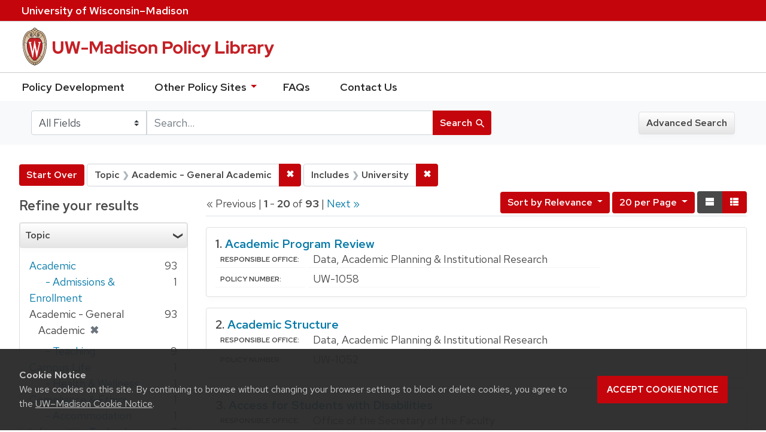

--- FILE ---
content_type: text/html; charset=utf-8
request_url: https://policy.wisc.edu/?f%5Bcategory_ssim%5D%5B%5D=Academic+-+General+Academic&f%5Bpolicyscope_ssim%5D%5B%5D=University&per_page=20&q=&search_field=all_fields
body_size: 44404
content:

<!DOCTYPE html>
<html class="no-js" lang="en">
  <head>
    <meta charset="utf-8">
    <meta http-equiv="Content-Type" content="text/html; charset=utf-8">
    <meta name="viewport" content="width=device-width, initial-scale=1, shrink-to-fit=no">
    <meta http-equiv="X-UA-Compatible" content="IE=edge">
    <title>Topic: Academic - General Academic / Includes: University - UW-Madison Policy Library Search Results</title>
    <link href="https://policy.wisc.edu/library/opensearch.xml" title="UW-Madison Policy Library" type="application/opensearchdescription+xml" rel="search" />
    <link rel="shortcut icon" type="image/x-icon" href="/assets/favicon-c706bf580891af91f8e187e953cf4daed10e1f2df0e20e627f3729c77d0cbc53.ico" />
    <link href="https://fonts.googleapis.com/icon?family=Material+Icons" rel="stylesheet">
    <link rel="stylesheet" crossorigin href="https://cdn.wisc.cloud/fonts/uw-rh/fonts-woff2.0.0.1.css">
    <link rel="stylesheet" media="all" href="/assets/application-6fbb13c2047d9296329fe3f63bb3c7874811807675deef9e78a3f4def9f0158b.css" />
    <script src="/assets/application-58c7e1ba8818f8859bdb2072b8f925105e0acdbf8c7c938258b44bef2cd3e6d4.js"></script>
    <meta name="csrf-param" content="authenticity_token" />
<meta name="csrf-token" content="jpml3h7zaFlCklM0r1Wo84TifVW8WhqHRmZALI9rQPBMEEaKTKdJVfAawivu87G5ax7STKzJbxvamj66pV5ysA==" />
      <meta name="totalResults" content="93" />
<meta name="startIndex" content="0" />
<meta name="itemsPerPage" content="20" />

  <link rel="alternate" type="application/rss+xml" title="RSS for results" href="/library.rss?f%5Bcategory_ssim%5D%5B%5D=Academic+-+General+Academic&amp;f%5Bpolicyscope_ssim%5D%5B%5D=University&amp;per_page=20&amp;q=&amp;search_field=all_fields" />
  <link rel="alternate" type="application/atom+xml" title="Atom for results" href="/library.atom?f%5Bcategory_ssim%5D%5B%5D=Academic+-+General+Academic&amp;f%5Bpolicyscope_ssim%5D%5B%5D=University&amp;per_page=20&amp;q=&amp;search_field=all_fields" />
  <link rel="alternate" type="application/json" title="JSON" href="/library.json?f%5Bcategory_ssim%5D%5B%5D=Academic+-+General+Academic&amp;f%5Bpolicyscope_ssim%5D%5B%5D=University&amp;per_page=20&amp;q=&amp;search_field=all_fields" />

      <script async src="https://www.googletagmanager.com/gtag/js?id=G-8GY8VWD8T5"></script>
      <script src="https://cdn.wisc.cloud/cookie-consent/uwcookieconsent.min.js"></script>
      <script>
        window.dataLayer = window.dataLayer || [];
        function gtag(){dataLayer.push(arguments);}
        gtag('js', new Date());
        gtag('config', 'G-8GY8VWD8T5', {'cookie_domain': 'policy.wisc.edu'});
      </script>
  </head>
  <body class="blacklight-catalog blacklight-catalog-index">
    <div id="skip-link">
      <a class="element-invisible element-focusable rounded-bottom py-2 px-3" data-turbolinks="false" href="#search_field">Skip to search</a>
      <a class="element-invisible element-focusable rounded-bottom py-2 px-3" data-turbolinks="false" href="#main-container">Skip to main content</a>
          <a class="element-invisible element-focusable rounded-bottom py-2 px-3" data-turbolinks="false" href="#documents">Skip to first result</a>

    </div>
    <nav class="navbar navbar-expand-md navbar-dark bg-dark topbar" role="navigation" aria-label="Utility menu">
  <div class="container">
    <a href="http://www.wisc.edu">University <span>of</span> Wisconsin–Madison</a>
  </div>
</nav>

<div id="mobile_nav" role="navigation" aria-hidden="false" aria-selected="true">
    <h1>UW&ndash;Madison Privacy Library</h1>
<nav>
    <ul>
        <li><a href="https://development.policy.wisc.edu">Policy Development</a></li>
        <li><a id="sub_nav" href='#' aria-expanded="false" aria-controls="sub_menu">Other Policy Sites <span class='material-icons'>chevron_right</span></a>
            <ul id="sub_menu">
                <li><a id="back_nav" href='#'><span class='material-icons'>chevron_left</span>Back</a>
                <li><a href="https://docs.legis.wisconsin.gov/statutes/statutes/36">Wisconsin Statutes</a></li>
                <li><a href="https://docs.legis.wisconsin.gov/code/admin_code/uws">University of Wisconsin System (UWS) Administrative Code</a></li>
                <li><a href="https://www.wisconsin.edu/regents/policies/">UW System Board of Regents Policies</a></li>
                <li><a href="https://www.wisconsin.edu/uw-policies/uw-system-administrative-policies/">UW System Administrative Policies &amp; Procedures</a></li>
            </ul>
        </li>
        <li><a href="https://development.policy.wisc.edu/frequently-asked-questions-faqs/">FAQs</a></li>
        <li><a href="https://development.policy.wisc.edu/contact-us/">Contact Us</a></li>
    </ul>
</nav>
</div>

<div class="main_nav logo-crest">
    <div id="mobile_overlay"></div>
    <div class="app_header container">
      <button id="menu_btn" aria-label="Hide/Show Site Menu" aria-expanded="false" aria-controls="mobile_nav"><span class="material-icons">menu</span></button>
      <h1 class="primary_logo"><a data-turbolinks="false" href="/"> 
          <span class="hide_text">UW-Madison Policy Library</span>
          <img alt="" src="/assets/policy_library-97345ea6a79605aad32036b2980be25d8f5a3855bce5384f1dfc78d817c68aa7.svg" />
</a>      </h1>
    </div>
</div>
<!--Left blank to remove login button-->
<nav class="nav_links">
    <ul>
        <li><a href="https://development.policy.wisc.edu">Policy Development</a></li>
        <li>
            <ul id="other-policy-menu" class="drop-menu">
                <li class="menu">
                <a aria-haspopup="true" href="#">Other Policy Sites <svg xmlns="http://www.w3.org/2000/svg" height="20" width="20"><path d="M0 0h24v24H0z" fill="none"/><path d="M7 10l5 5 5-5z"/></svg></a>
                <ul class="submenu" aria-label="submenu">
                    <li><a href="https://docs.legis.wisconsin.gov/statutes/statutes/36">Wisconsin Statutes</a></li>
                    <li><a href="https://docs.legis.wisconsin.gov/code/admin_code/uws">University of Wisconsin System (UWS) Administrative Code</a></li>
                    <li><a href="https://www.wisconsin.edu/regents/policies/">UW System Board of Regents Policies</a></li>
                    <li><a href="https://www.wisconsin.edu/uw-policies/uw-system-administrative-policies/">UW System Administrative Policies &amp; Procedures</a></li>
                </ul>
                </li>
            </ul>
        </li>
        <li><a href="https://development.policy.wisc.edu/frequently-asked-questions-faqs/">FAQs</a></li>
        <li><a href="https://development.policy.wisc.edu/contact-us/">Contact Us</a></li>
    </ul>
</nav>

<div class="navbar-search navbar navbar-light bg-light" role="navigation">
  <div class="container">
    
  <form class="search-query-form" role="search" action="https://policy.wisc.edu/" accept-charset="UTF-8" method="get"><input name="utf8" type="hidden" value="&#x2713;" />
    <input type="hidden" name="f[category_ssim][]" value="Academic - General Academic" />
<input type="hidden" name="f[policyscope_ssim][]" value="University" />
<input type="hidden" name="per_page" value="20" />
      <label for="search_field" class="sr-only">Search in</label>
    <div class="input-group">
          <select name="search_field" id="search_field" title="Targeted search options" class="custom-select search-field"><option value="all fields">All Fields</option>
<option value="title">Title</option>
<option value="policy details">Policy Details</option>
<option value="policy number">Policy Number</option>
<option value="responsible office">Responsible Office</option></select>

      <label for="q" class="sr-only">search for</label>
      <input type="text" name="q" id="q" value="" placeholder="Search..." class="search-q q form-control rounded-0" data-autocomplete-enabled="false" data-autocomplete-path="/library/suggest" />

      <span class="input-group-append">
        <button type="submit" class="btn btn-primary search-btn" id="search">
          <span class="submit-search-text">Search</span>
          <span class="blacklight-icons" aria-hidden="true"><?xml version="1.0"?>
<svg width="24" height="24" viewBox="0 0 20 20" role="img" aria-label="search icon">
  <path fill="none" d="M0 0h24v24H0V0z"/>
  <path d="M15.5 14h-.79l-.28-.27C15.41 12.59 16 11.11 16 9.5 16 5.91 13.09 3 9.5 3S3 5.91 3 9.5 5.91 16 9.5 16c1.61 0 3.09-.59 4.23-1.57l.27.28v.79l5 4.99L20.49 19l-4.99-5zm-6 0C7.01 14 5 11.99 5 9.5S7.01 5 9.5 5 14 7.01 14 9.5 11.99 14 9.5 14z"/>
</svg>
</span>
        </button>
      </span>
    </div>
</form>  <div>
    <a class="advanced_search btn btn-secondary" href="/advanced">Advanced Search</a>
  </div>

  </div>
</div>

  <main id="main-container" class="container" role="main" aria-label="Main content">
      <h1 class="sr-only top-content-title">Search</h1>

    <div id="appliedParams" class="clearfix constraints-container">
    <h2 class="sr-only">Search Constraints</h2>

    <a class="catalog_startOverLink btn btn-primary" href="/">Start Over</a>
    <span class="constraints-label sr-only">You searched for:</span>
    
<span class="btn-group applied-filter constraint filter filter-category_ssim">
  <span class="constraint-value btn btn-outline-secondary btn-disabled">
      <span class="filter-name">Topic</span>
      <span class="filter-value" title="Academic - General Academic">Academic - General Academic</span>
  </span>

    <a class="btn btn-outline-secondary remove" href="/?f%5Bpolicyscope_ssim%5D%5B%5D=University&amp;per_page=20&amp;q=&amp;search_field=all_fields"><span class="remove-icon">✖</span><span class="sr-only">Remove constraint Topic: Academic - General Academic</span></a>
</span>


<span class="btn-group applied-filter constraint filter filter-policyscope_ssim">
  <span class="constraint-value btn btn-outline-secondary btn-disabled">
      <span class="filter-name">Includes</span>
      <span class="filter-value" title="University">University</span>
  </span>

    <a class="btn btn-outline-secondary remove" href="/?f%5Bcategory_ssim%5D%5B%5D=Academic+-+General+Academic&amp;per_page=20&amp;q=&amp;search_field=all_fields"><span class="remove-icon">✖</span><span class="sr-only">Remove constraint Includes: University</span></a>
</span>

  </div>



    <div class="row">
  <div class="col-md-12">
    <div id="main-flashes">
      <div class="flash_messages">
</div>

    </div>
  </div>
</div>


    <div class="row">
          <section id="content" class="col-lg-9 order-last" aria-label="search results">
      
  




<div id="sortAndPerPage" class="sort-pagination clearfix">
        <div class="page-links">
      &laquo; Previous | 
      <span class="page-entries">
        <strong>1</strong> - <strong>20</strong> of <strong>93</strong>
      </span> | 
      <a rel="next" href="/?f%5Bcategory_ssim%5D%5B%5D=Academic+-+General+Academic&amp;f%5Bpolicyscope_ssim%5D%5B%5D=University&amp;page=2&amp;per_page=20&amp;q=&amp;search_field=all_fields">Next &raquo;</a>

    </div>

  <div class="search-widgets float-md-right"><div id="sort-dropdown" class="sort-dropdown btn-group">
  <button type="button" class="btn btn-outline-secondary dropdown-toggle" data-toggle="dropdown" aria-expanded="false">
      Sort<span class="d-none d-sm-inline"> by Relevance</span> <span class="caret"></span>
  </button>

  <div class="dropdown-menu" role="menu">
      <a class="dropdown-item" href="/?f%5Bcategory_ssim%5D%5B%5D=Academic+-+General+Academic&amp;f%5Bpolicyscope_ssim%5D%5B%5D=University&amp;per_page=20&amp;q=&amp;search_field=all_fields&amp;sort=score+desc%2C+policytitle_ssi+asc">Relevance</a>
      <a class="dropdown-item" href="/?f%5Bcategory_ssim%5D%5B%5D=Academic+-+General+Academic&amp;f%5Bpolicyscope_ssim%5D%5B%5D=University&amp;per_page=20&amp;q=&amp;search_field=all_fields&amp;sort=policytitle_ssi+asc%2C+effectivedate_dtsi+desc">Title</a>
      <a class="dropdown-item" href="/?f%5Bcategory_ssim%5D%5B%5D=Academic+-+General+Academic&amp;f%5Bpolicyscope_ssim%5D%5B%5D=University&amp;per_page=20&amp;q=&amp;search_field=all_fields&amp;sort=policynumber_is+asc">Policy number</a>
  </div>
</div>

<span class="sr-only">Number of results to display per page</span>
<div id="per_page-dropdown" class="per-page-dropdown btn-group">
  <button type="button" class="btn btn-outline-secondary dropdown-toggle" data-toggle="dropdown" aria-expanded="false">
    20 per Page <span class="caret"></span>
  </button>
  <div class="dropdown-menu dropdown-menu-right" role="menu">
      <a class="dropdown-item" href="/?f%5Bcategory_ssim%5D%5B%5D=Academic+-+General+Academic&amp;f%5Bpolicyscope_ssim%5D%5B%5D=University&amp;per_page=10&amp;q=&amp;search_field=all_fields">10<span class="sr-only"> per Page</span></a>
      <a class="dropdown-item" href="/?f%5Bcategory_ssim%5D%5B%5D=Academic+-+General+Academic&amp;f%5Bpolicyscope_ssim%5D%5B%5D=University&amp;per_page=20&amp;q=&amp;search_field=all_fields">20<span class="sr-only"> per Page</span></a>
      <a class="dropdown-item" href="/?f%5Bcategory_ssim%5D%5B%5D=Academic+-+General+Academic&amp;f%5Bpolicyscope_ssim%5D%5B%5D=University&amp;per_page=50&amp;q=&amp;search_field=all_fields">50<span class="sr-only"> per Page</span></a>
      <a class="dropdown-item" href="/?f%5Bcategory_ssim%5D%5B%5D=Academic+-+General+Academic&amp;f%5Bpolicyscope_ssim%5D%5B%5D=University&amp;per_page=100&amp;q=&amp;search_field=all_fields">100<span class="sr-only"> per Page</span></a>
  </div>
</div>

<div class="view-type">
  <span class="sr-only">View results as: </span>
  <div class="view-type-group btn-group">
      <a title="Normal" class="btn btn-outline-secondary view-type-list active" href="/?f%5Bcategory_ssim%5D%5B%5D=Academic+-+General+Academic&amp;f%5Bpolicyscope_ssim%5D%5B%5D=University&amp;per_page=20&amp;q=&amp;search_field=all_fields&amp;view=list">
        <span class="blacklight-icons"><?xml version="1.0"?>
<svg height="24" width="24" role="img" aria-label="change to list view">
  <path d="M0 0h24v24H0z" fill="none"/>
  <path d="M4 18h17v-6H4v6zM4 5v6h17V5H4z"/>
</svg>
</span>
        <span class="caption">Normal</span>
</a>      <a title="Compact" class="btn btn-outline-secondary view-type-brief " href="/?f%5Bcategory_ssim%5D%5B%5D=Academic+-+General+Academic&amp;f%5Bpolicyscope_ssim%5D%5B%5D=University&amp;per_page=20&amp;q=&amp;search_field=all_fields&amp;view=brief">
        <span class="blacklight-icons"><?xml version="1.0"?>
<svg height="24" width="24" role="img" aria-label="change to brief view">
  <path d="M0 0h24v24H0z" fill="none"/>
  <path d="M4 14h4v-4H4v4zm0 5h4v-4H4v4zM4 9h4V5H4v4zm5 5h12v-4H9v4zm0 5h12v-4H9v4zM9 5v4h12V5H9z"/>
</svg>
</span>
        <span class="caption">Compact</span>
</a>  </div>
</div>
</div>
</div>


<h2 class="sr-only">Search Results</h2>

  <div id="documents" class="documents-list">
  <article class="article blacklight-catalog document-position-0 document-list" data-document-counter="0" itemscope itemtype="http://schema.org/Thing">
  <header class="documentHeader row">

  <h3 class="index_title document-title-heading col-md-12">
      <span class="document-counter">
        1. 
      </span>
    <a data-context-href="/library/UW-1058/track?counter=1&amp;per_page=20&amp;search_id=257688322" href="/library/UW-1058">Academic Program Review</a>
  </h3>

  

</header>


<dl class="document-metadata dl-invert row">

	    <dt class="blacklight-responsibleoffice_tesi">Responsible Office:</dt>
	    <dd class="blacklight-responsibleoffice_tesi">Data, Academic Planning &amp; Institutional Research</dd>
	    <dt class="blacklight-policynumberdisplay_ss">Policy Number:</dt>
	    <dd class="blacklight-policynumberdisplay_ss">UW-1058</dd>

</dl>

</article><article class="article blacklight-catalog document-position-1 document-list" data-document-counter="1" itemscope itemtype="http://schema.org/Thing">
  <header class="documentHeader row">

  <h3 class="index_title document-title-heading col-md-12">
      <span class="document-counter">
        2. 
      </span>
    <a data-context-href="/library/UW-1052/track?counter=2&amp;per_page=20&amp;search_id=257688322" href="/library/UW-1052">Academic Structure</a>
  </h3>

  

</header>


<dl class="document-metadata dl-invert row">

	    <dt class="blacklight-responsibleoffice_tesi">Responsible Office:</dt>
	    <dd class="blacklight-responsibleoffice_tesi">Data, Academic Planning &amp; Institutional Research</dd>
	    <dt class="blacklight-policynumberdisplay_ss">Policy Number:</dt>
	    <dd class="blacklight-policynumberdisplay_ss">UW-1052</dd>

</dl>

</article><article class="article blacklight-catalog document-position-2 document-list" data-document-counter="2" itemscope itemtype="http://schema.org/Thing">
  <header class="documentHeader row">

  <h3 class="index_title document-title-heading col-md-12">
      <span class="document-counter">
        3. 
      </span>
    <a data-context-href="/library/UW-855/track?counter=3&amp;per_page=20&amp;search_id=257688322" href="/library/UW-855">Access for Students with Disabilities</a>
  </h3>

  

</header>


<dl class="document-metadata dl-invert row">

	    <dt class="blacklight-responsibleoffice_tesi">Responsible Office:</dt>
	    <dd class="blacklight-responsibleoffice_tesi">Office of the Secretary of the Faculty</dd>
	    <dt class="blacklight-policynumberdisplay_ss">Policy Number:</dt>
	    <dd class="blacklight-policynumberdisplay_ss">UW-855</dd>

</dl>

</article><article class="article blacklight-catalog document-position-3 document-list" data-document-counter="3" itemscope itemtype="http://schema.org/Thing">
  <header class="documentHeader row">

  <h3 class="index_title document-title-heading col-md-12">
      <span class="document-counter">
        4. 
      </span>
    <a data-context-href="/library/UW-4141/track?counter=4&amp;per_page=20&amp;search_id=257688322" href="/library/UW-4141">Arboretum Insect Sampling and Collecting</a>
  </h3>

  

</header>


<dl class="document-metadata dl-invert row">

	    <dt class="blacklight-responsibleoffice_tesi">Responsible Office:</dt>
	    <dd class="blacklight-responsibleoffice_tesi">Arboretum</dd>
	    <dt class="blacklight-policynumberdisplay_ss">Policy Number:</dt>
	    <dd class="blacklight-policynumberdisplay_ss">UW-4141</dd>

</dl>

</article><article class="article blacklight-catalog document-position-4 document-list" data-document-counter="4" itemscope itemtype="http://schema.org/Thing">
  <header class="documentHeader row">

  <h3 class="index_title document-title-heading col-md-12">
      <span class="document-counter">
        5. 
      </span>
    <a data-context-href="/library/UW-1000/track?counter=5&amp;per_page=20&amp;search_id=257688322" href="/library/UW-1000">Change of Academic/Administrative Home for Academic Programs and Subjects</a>
  </h3>

  

</header>


<dl class="document-metadata dl-invert row">

	    <dt class="blacklight-responsibleoffice_tesi">Responsible Office:</dt>
	    <dd class="blacklight-responsibleoffice_tesi">Data, Academic Planning &amp; Institutional Research</dd>
	    <dt class="blacklight-policynumberdisplay_ss">Policy Number:</dt>
	    <dd class="blacklight-policynumberdisplay_ss">UW-1000</dd>

</dl>

</article><article class="article blacklight-catalog document-position-5 document-list" data-document-counter="5" itemscope itemtype="http://schema.org/Thing">
  <header class="documentHeader row">

  <h3 class="index_title document-title-heading col-md-12">
      <span class="document-counter">
        6. 
      </span>
    <a data-context-href="/library/Info-114/track?counter=6&amp;per_page=20&amp;search_id=257688322" href="/library/Info-114">College Credit in High School</a>
  </h3>

  

</header>


<dl class="document-metadata dl-invert row">

	    <dt class="blacklight-responsibleoffice_tesi">Responsible Office:</dt>
	    <dd class="blacklight-responsibleoffice_tesi">Data, Academic Planning &amp; Institutional Research</dd>
	    <dt class="blacklight-informationnumber_twsi">Information Number:</dt>
	    <dd class="blacklight-informationnumber_twsi">Info-114</dd>

</dl>

</article><article class="article blacklight-catalog document-position-6 document-list" data-document-counter="6" itemscope itemtype="http://schema.org/Thing">
  <header class="documentHeader row">

  <h3 class="index_title document-title-heading col-md-12">
      <span class="document-counter">
        7. 
      </span>
    <a data-context-href="/library/UW-1062/track?counter=7&amp;per_page=20&amp;search_id=257688322" href="/library/UW-1062">Course Attributes</a>
  </h3>

  

</header>


<dl class="document-metadata dl-invert row">

	    <dt class="blacklight-responsibleoffice_tesi">Responsible Office:</dt>
	    <dd class="blacklight-responsibleoffice_tesi">Data, Academic Planning &amp; Institutional Research</dd>
	    <dt class="blacklight-policynumberdisplay_ss">Policy Number:</dt>
	    <dd class="blacklight-policynumberdisplay_ss">UW-1062</dd>

</dl>

</article><article class="article blacklight-catalog document-position-7 document-list" data-document-counter="7" itemscope itemtype="http://schema.org/Thing">
  <header class="documentHeader row">

  <h3 class="index_title document-title-heading col-md-12">
      <span class="document-counter">
        8. 
      </span>
    <a data-context-href="/library/UW-1064/track?counter=8&amp;per_page=20&amp;search_id=257688322" href="/library/UW-1064">Course Numbers</a>
  </h3>

  

</header>


<dl class="document-metadata dl-invert row">

	    <dt class="blacklight-responsibleoffice_tesi">Responsible Office:</dt>
	    <dd class="blacklight-responsibleoffice_tesi">Data, Academic Planning &amp; Institutional Research</dd>
	    <dt class="blacklight-policynumberdisplay_ss">Policy Number:</dt>
	    <dd class="blacklight-policynumberdisplay_ss">UW-1064</dd>

</dl>

</article><article class="article blacklight-catalog document-position-8 document-list" data-document-counter="8" itemscope itemtype="http://schema.org/Thing">
  <header class="documentHeader row">

  <h3 class="index_title document-title-heading col-md-12">
      <span class="document-counter">
        9. 
      </span>
    <a data-context-href="/library/UW-1072/track?counter=9&amp;per_page=20&amp;search_id=257688322" href="/library/UW-1072">Course Proposal Review</a>
  </h3>

  

</header>


<dl class="document-metadata dl-invert row">

	    <dt class="blacklight-responsibleoffice_tesi">Responsible Office:</dt>
	    <dd class="blacklight-responsibleoffice_tesi">Data, Academic Planning &amp; Institutional Research</dd>
	    <dt class="blacklight-policynumberdisplay_ss">Policy Number:</dt>
	    <dd class="blacklight-policynumberdisplay_ss">UW-1072</dd>

</dl>

</article><article class="article blacklight-catalog document-position-9 document-list" data-document-counter="9" itemscope itemtype="http://schema.org/Thing">
  <header class="documentHeader row">

  <h3 class="index_title document-title-heading col-md-12">
      <span class="document-counter">
        10. 
      </span>
    <a data-context-href="/library/UW-1065/track?counter=10&amp;per_page=20&amp;search_id=257688322" href="/library/UW-1065">Course Proposal Sample Syllabus Requirements</a>
  </h3>

  

</header>


<dl class="document-metadata dl-invert row">

	    <dt class="blacklight-responsibleoffice_tesi">Responsible Office:</dt>
	    <dd class="blacklight-responsibleoffice_tesi">Data, Academic Planning &amp; Institutional Research</dd>
	    <dt class="blacklight-policynumberdisplay_ss">Policy Number:</dt>
	    <dd class="blacklight-policynumberdisplay_ss">UW-1065</dd>

</dl>

</article><article class="article blacklight-catalog document-position-10 document-list" data-document-counter="10" itemscope itemtype="http://schema.org/Thing">
  <header class="documentHeader row">

  <h3 class="index_title document-title-heading col-md-12">
      <span class="document-counter">
        11. 
      </span>
    <a data-context-href="/library/UW-1022/track?counter=11&amp;per_page=20&amp;search_id=257688322" href="/library/UW-1022">Course Syllabi Requirements</a>
  </h3>

  

</header>


<dl class="document-metadata dl-invert row">

	    <dt class="blacklight-responsibleoffice_tesi">Responsible Office:</dt>
	    <dd class="blacklight-responsibleoffice_tesi">Office of the Provost</dd>
	    <dt class="blacklight-policynumberdisplay_ss">Policy Number:</dt>
	    <dd class="blacklight-policynumberdisplay_ss">UW-1022</dd>

</dl>

</article><article class="article blacklight-catalog document-position-11 document-list" data-document-counter="11" itemscope itemtype="http://schema.org/Thing">
  <header class="documentHeader row">

  <h3 class="index_title document-title-heading col-md-12">
      <span class="document-counter">
        12. 
      </span>
    <a data-context-href="/library/UW-1060/track?counter=12&amp;per_page=20&amp;search_id=257688322" href="/library/UW-1060">Credit Requirements for Undergraduate Degrees</a>
  </h3>

  

</header>


<dl class="document-metadata dl-invert row">

	    <dt class="blacklight-responsibleoffice_tesi">Responsible Office:</dt>
	    <dd class="blacklight-responsibleoffice_tesi">Data, Academic Planning &amp; Institutional Research</dd>
	    <dt class="blacklight-policynumberdisplay_ss">Policy Number:</dt>
	    <dd class="blacklight-policynumberdisplay_ss">UW-1060</dd>

</dl>

</article><article class="article blacklight-catalog document-position-12 document-list" data-document-counter="12" itemscope itemtype="http://schema.org/Thing">
  <header class="documentHeader row">

  <h3 class="index_title document-title-heading col-md-12">
      <span class="document-counter">
        13. 
      </span>
    <a data-context-href="/library/UW-1005/track?counter=13&amp;per_page=20&amp;search_id=257688322" href="/library/UW-1005">Credit by Exam</a>
  </h3>

  

</header>


<dl class="document-metadata dl-invert row">

	    <dt class="blacklight-responsibleoffice_tesi">Responsible Office:</dt>
	    <dd class="blacklight-responsibleoffice_tesi">Data, Academic Planning &amp; Institutional Research</dd>
	    <dt class="blacklight-policynumberdisplay_ss">Policy Number:</dt>
	    <dd class="blacklight-policynumberdisplay_ss">UW-1005</dd>

</dl>

</article><article class="article blacklight-catalog document-position-13 document-list" data-document-counter="13" itemscope itemtype="http://schema.org/Thing">
  <header class="documentHeader row">

  <h3 class="index_title document-title-heading col-md-12">
      <span class="document-counter">
        14. 
      </span>
    <a data-context-href="/library/UW-1050/track?counter=14&amp;per_page=20&amp;search_id=257688322" href="/library/UW-1050">Credit-Bearing Certificates</a>
  </h3>

  

</header>


<dl class="document-metadata dl-invert row">

	    <dt class="blacklight-responsibleoffice_tesi">Responsible Office:</dt>
	    <dd class="blacklight-responsibleoffice_tesi">Data, Academic Planning &amp; Institutional Research</dd>
	    <dt class="blacklight-policynumberdisplay_ss">Policy Number:</dt>
	    <dd class="blacklight-policynumberdisplay_ss">UW-1050</dd>

</dl>

</article><article class="article blacklight-catalog document-position-14 document-list" data-document-counter="14" itemscope itemtype="http://schema.org/Thing">
  <header class="documentHeader row">

  <h3 class="index_title document-title-heading col-md-12">
      <span class="document-counter">
        15. 
      </span>
    <a data-context-href="/library/UW-1086/track?counter=15&amp;per_page=20&amp;search_id=257688322" href="/library/UW-1086">Department Responsibility for Maintaining Course Syllabi</a>
  </h3>

  

</header>


<dl class="document-metadata dl-invert row">

	    <dt class="blacklight-responsibleoffice_tesi">Responsible Office:</dt>
	    <dd class="blacklight-responsibleoffice_tesi">Data, Academic Planning &amp; Institutional Research</dd>
	    <dt class="blacklight-policynumberdisplay_ss">Policy Number:</dt>
	    <dd class="blacklight-policynumberdisplay_ss">UW-1086</dd>

</dl>

</article><article class="article blacklight-catalog document-position-15 document-list" data-document-counter="15" itemscope itemtype="http://schema.org/Thing">
  <header class="documentHeader row">

  <h3 class="index_title document-title-heading col-md-12">
      <span class="document-counter">
        16. 
      </span>
    <a data-context-href="/library/UW-1047/track?counter=16&amp;per_page=20&amp;search_id=257688322" href="/library/UW-1047">Departments and Department-Like Academic Units</a>
  </h3>

  

</header>


<dl class="document-metadata dl-invert row">

	    <dt class="blacklight-responsibleoffice_tesi">Responsible Office:</dt>
	    <dd class="blacklight-responsibleoffice_tesi">Data, Academic Planning &amp; Institutional Research</dd>
	    <dt class="blacklight-policynumberdisplay_ss">Policy Number:</dt>
	    <dd class="blacklight-policynumberdisplay_ss">UW-1047</dd>

</dl>

</article><article class="article blacklight-catalog document-position-16 document-list" data-document-counter="16" itemscope itemtype="http://schema.org/Thing">
  <header class="documentHeader row">

  <h3 class="index_title document-title-heading col-md-12">
      <span class="document-counter">
        17. 
      </span>
    <a data-context-href="/library/UW-1032/track?counter=17&amp;per_page=20&amp;search_id=257688322" href="/library/UW-1032">Determination of Student Location</a>
  </h3>

  

</header>


<dl class="document-metadata dl-invert row">

	    <dt class="blacklight-responsibleoffice_tesi">Responsible Office:</dt>
	    <dd class="blacklight-responsibleoffice_tesi">Data, Academic Planning &amp; Institutional Research</dd>
	    <dt class="blacklight-policynumberdisplay_ss">Policy Number:</dt>
	    <dd class="blacklight-policynumberdisplay_ss">UW-1032</dd>

</dl>

</article><article class="article blacklight-catalog document-position-17 document-list" data-document-counter="17" itemscope itemtype="http://schema.org/Thing">
  <header class="documentHeader row">

  <h3 class="index_title document-title-heading col-md-12">
      <span class="document-counter">
        18. 
      </span>
    <a data-context-href="/library/UW-1088/track?counter=18&amp;per_page=20&amp;search_id=257688322" href="/library/UW-1088">Digital Badges</a>
  </h3>

  

</header>


<dl class="document-metadata dl-invert row">

	    <dt class="blacklight-responsibleoffice_tesi">Responsible Office:</dt>
	    <dd class="blacklight-responsibleoffice_tesi">Data, Academic Planning &amp; Institutional Research</dd>
	    <dt class="blacklight-policynumberdisplay_ss">Policy Number:</dt>
	    <dd class="blacklight-policynumberdisplay_ss">UW-1088</dd>

</dl>

</article><article class="article blacklight-catalog document-position-18 document-list" data-document-counter="18" itemscope itemtype="http://schema.org/Thing">
  <header class="documentHeader row">

  <h3 class="index_title document-title-heading col-md-12">
      <span class="document-counter">
        19. 
      </span>
    <a data-context-href="/library/UW-1006/track?counter=19&amp;per_page=20&amp;search_id=257688322" href="/library/UW-1006">Directed/Independent Study for Undergraduates</a>
  </h3>

  

</header>


<dl class="document-metadata dl-invert row">

	    <dt class="blacklight-responsibleoffice_tesi">Responsible Office:</dt>
	    <dd class="blacklight-responsibleoffice_tesi">Data, Academic Planning &amp; Institutional Research</dd>
	    <dt class="blacklight-policynumberdisplay_ss">Policy Number:</dt>
	    <dd class="blacklight-policynumberdisplay_ss">UW-1006</dd>

</dl>

</article><article class="article blacklight-catalog document-position-19 document-list" data-document-counter="19" itemscope itemtype="http://schema.org/Thing">
  <header class="documentHeader row">

  <h3 class="index_title document-title-heading col-md-12">
      <span class="document-counter">
        20. 
      </span>
    <a data-context-href="/library/UW-1092/track?counter=20&amp;per_page=20&amp;search_id=257688322" href="/library/UW-1092">Displaying Guide Content on University Websites</a>
  </h3>

  

</header>


<dl class="document-metadata dl-invert row">

	    <dt class="blacklight-responsibleoffice_tesi">Responsible Office:</dt>
	    <dd class="blacklight-responsibleoffice_tesi">Data, Academic Planning &amp; Institutional Research</dd>
	    <dt class="blacklight-policynumberdisplay_ss">Policy Number:</dt>
	    <dd class="blacklight-policynumberdisplay_ss">UW-1092</dd>

</dl>

</article>
</div>


 <div class="row record-padding">
  <div class="col-md-12">
    <nav class="pagination" role="region" aria-label="pagination links">
        <ul class="pagination">
        <li class="page-item disabled">
      <a rel="prev" onclick="return false;" class="page-link" aria-label="Go to previous page" href="#">&laquo; Previous</a>
    </li>


        <li class="page-item">
      <a rel="next" class="page-link" aria-label="Go to next page" href="/?f%5Bcategory_ssim%5D%5B%5D=Academic+-+General+Academic&amp;f%5Bpolicyscope_ssim%5D%5B%5D=University&amp;page=2&amp;per_page=20&amp;q=&amp;search_field=all_fields">Next &raquo;</a>
    </li>

        
<li class="page-item active">
    <span class="page-link" aria-label="Current Page, Page 1" aria-current="true">1</span>
</li>


        
<li class="page-item ">
    <a rel="next" class="page-link" aria-label="Go to page 2" href="/?f%5Bcategory_ssim%5D%5B%5D=Academic+-+General+Academic&amp;f%5Bpolicyscope_ssim%5D%5B%5D=University&amp;page=2&amp;per_page=20&amp;q=&amp;search_field=all_fields">2</a>
</li>


        
<li class="page-item ">
    <a class="page-link" aria-label="Go to page 3" href="/?f%5Bcategory_ssim%5D%5B%5D=Academic+-+General+Academic&amp;f%5Bpolicyscope_ssim%5D%5B%5D=University&amp;page=3&amp;per_page=20&amp;q=&amp;search_field=all_fields">3</a>
</li>


        
<li class="page-item ">
    <a class="page-link" aria-label="Go to page 4" href="/?f%5Bcategory_ssim%5D%5B%5D=Academic+-+General+Academic&amp;f%5Bpolicyscope_ssim%5D%5B%5D=University&amp;page=4&amp;per_page=20&amp;q=&amp;search_field=all_fields">4</a>
</li>


        
<li class="page-item ">
    <a class="page-link" aria-label="Go to page 5" href="/?f%5Bcategory_ssim%5D%5B%5D=Academic+-+General+Academic&amp;f%5Bpolicyscope_ssim%5D%5B%5D=University&amp;page=5&amp;per_page=20&amp;q=&amp;search_field=all_fields">5</a>
</li>


  </ul>

    </nav>
  </div>
 </div>



    </section>

    <section id="sidebar" class="page-sidebar col-lg-3 order-first" aria-label="limit your search">
      	    <div id="facets" class="facets sidenav facets-toggleable-md">

  <div class="navbar">
    <h2 class="facets-heading">
      Refine your results
    </h2>

    <button class="navbar-toggler navbar-toggler-right" type="button" data-toggle="collapse" data-target="#facet-panel-collapse" aria-controls="facet-panel-collapse" aria-expanded="false" aria-label="Toggle facets">
      <span class="navbar-toggler-icon"></span>
    </button>
  </div>

  <div id="facet-panel-collapse" class="facets-collapse collapse">
    <div class="card facet-limit blacklight-category_ssim facet-limit-active">
  <h3 class="card-header p-0 facet-field-heading" id="facet-category_ssim-header">
    <div
      class="btn btn-block p-2 text-left collapse-toggle "
      data-toggle="collapse"
      data-target="#facet-category_ssim"
      aria-expanded="true"
    >
      Topic
    </div>
  </h3>
  <div id="facet-category_ssim" aria-labelledby="facet-category_ssim-header" class="panel-collapse facet-content collapse show">
    <div class="card-body">
      <ul class="facet-values list-unstyled">
  <li><span class="facet_label"><a class="facet-select" title="Academic" href="/?f%5Bcategory_ssim%5D%5B%5D=Academic+-+General+Academic&amp;f%5Bcategory_ssim%5D%5B%5D=Academic&amp;f%5Bpolicyscope_ssim%5D%5B%5D=University&amp;per_page=20&amp;q=&amp;search_field=all_fields">Academic</a></span><span class="facet-count">93</span></li><li><span class="facet-label-indent"><a class="facet-select" title="Academic - Admissions &amp; Enrollment" href="/?f%5Bcategory_ssim%5D%5B%5D=Academic+-+General+Academic&amp;f%5Bcategory_ssim%5D%5B%5D=Academic+-+Admissions+%26+Enrollment&amp;f%5Bpolicyscope_ssim%5D%5B%5D=University&amp;per_page=20&amp;q=&amp;search_field=all_fields">- Admissions &amp; Enrollment</a></span><span class="facet-count">1</span></li><li><span class="facet-label"><span class="selected">Academic - General Academic</span><a class="remove" href="/?f%5Bpolicyscope_ssim%5D%5B%5D=University&amp;per_page=20&amp;q=&amp;search_field=all_fields"><span class="remove-icon">✖</span><span class="sr-only">[remove]</span></a></span><span class="selected facet-count">93</span></li><li><span class="facet-label-indent"><a class="facet-select" title="Academic - Teaching" href="/?f%5Bcategory_ssim%5D%5B%5D=Academic+-+General+Academic&amp;f%5Bcategory_ssim%5D%5B%5D=Academic+-+Teaching&amp;f%5Bpolicyscope_ssim%5D%5B%5D=University&amp;per_page=20&amp;q=&amp;search_field=all_fields">- Teaching</a></span><span class="facet-count">9</span></li><li><span class="facet_label"><a class="facet-select" title="Campus Life" href="/?f%5Bcategory_ssim%5D%5B%5D=Academic+-+General+Academic&amp;f%5Bcategory_ssim%5D%5B%5D=Campus+Life&amp;f%5Bpolicyscope_ssim%5D%5B%5D=University&amp;per_page=20&amp;q=&amp;search_field=all_fields">Campus Life</a></span><span class="facet-count">1</span></li><li><span class="facet-label-indent"><a class="facet-select" title="Campus Life - Health &amp; Wellness" href="/?f%5Bcategory_ssim%5D%5B%5D=Academic+-+General+Academic&amp;f%5Bcategory_ssim%5D%5B%5D=Campus+Life+-+Health+%26+Wellness&amp;f%5Bpolicyscope_ssim%5D%5B%5D=University&amp;per_page=20&amp;q=&amp;search_field=all_fields">- Health &amp; Wellness</a></span><span class="facet-count">1</span></li><li><span class="facet_label"><a class="facet-select" title="Compliance &amp; Ethics" href="/?f%5Bcategory_ssim%5D%5B%5D=Academic+-+General+Academic&amp;f%5Bcategory_ssim%5D%5B%5D=Compliance+%26+Ethics&amp;f%5Bpolicyscope_ssim%5D%5B%5D=University&amp;per_page=20&amp;q=&amp;search_field=all_fields">Compliance &amp; Ethics</a></span><span class="facet-count">1</span></li><li><span class="facet-label-indent"><a class="facet-select" title="Compliance &amp; Ethics - Accommodation" href="/?f%5Bcategory_ssim%5D%5B%5D=Academic+-+General+Academic&amp;f%5Bcategory_ssim%5D%5B%5D=Compliance+%26+Ethics+-+Accommodation&amp;f%5Bpolicyscope_ssim%5D%5B%5D=University&amp;per_page=20&amp;q=&amp;search_field=all_fields">- Accommodation</a></span><span class="facet-count">1</span></li><li><span class="facet_label"><a class="facet-select" title="Information Technology" href="/?f%5Bcategory_ssim%5D%5B%5D=Academic+-+General+Academic&amp;f%5Bcategory_ssim%5D%5B%5D=Information+Technology&amp;f%5Bpolicyscope_ssim%5D%5B%5D=University&amp;per_page=20&amp;q=&amp;search_field=all_fields">Information Technology</a></span><span class="facet-count">3</span></li><li><span class="facet_label"><a class="facet-select" title="Research" href="/?f%5Bcategory_ssim%5D%5B%5D=Academic+-+General+Academic&amp;f%5Bcategory_ssim%5D%5B%5D=Research&amp;f%5Bpolicyscope_ssim%5D%5B%5D=University&amp;per_page=20&amp;q=&amp;search_field=all_fields">Research</a></span><span class="facet-count">2</span></li><li><span class="facet-label-indent"><a class="facet-select" title="Research - Sponsored Research" href="/?f%5Bcategory_ssim%5D%5B%5D=Academic+-+General+Academic&amp;f%5Bcategory_ssim%5D%5B%5D=Research+-+Sponsored+Research&amp;f%5Bpolicyscope_ssim%5D%5B%5D=University&amp;per_page=20&amp;q=&amp;search_field=all_fields">- Sponsored Research</a></span><span class="facet-count">1</span></li>

</ul>

    </div>
  </div>
</div>
<div class="card facet-limit blacklight-policyscope_ssim facet-limit-active">
  <h3 class="card-header p-0 facet-field-heading" id="facet-policyscope_ssim-header">
    <div
      class="btn btn-block p-2 text-left collapse-toggle "
      data-toggle="collapse"
      data-target="#facet-policyscope_ssim"
      aria-expanded="true"
    >
      Includes
    </div>
  </h3>
  <div id="facet-policyscope_ssim" aria-labelledby="facet-policyscope_ssim-header" class="panel-collapse facet-content collapse show">
    <div class="card-body">
      <ul class="facet-values list-unstyled">
  <li><span class="facet-label"><span class="selected">University</span><a class="remove" href="/?f%5Bcategory_ssim%5D%5B%5D=Academic+-+General+Academic&amp;per_page=20&amp;q=&amp;search_field=all_fields"><span class="remove-icon">✖</span><span class="sr-only">[remove]</span></a></span><span class="selected facet-count">93</span></li>

</ul>

    </div>
  </div>
</div>
<div class="card facet-limit blacklight-updateddate_dtsi ">
  <h3 class="card-header p-0 facet-field-heading" id="facet-updateddate_dtsi-header">
    <div
      class="btn btn-block p-2 text-left collapse-toggle collapsed"
      data-toggle="collapse"
      data-target="#facet-updateddate_dtsi"
      aria-expanded="false"
    >
      Last updated
    </div>
  </h3>
  <div id="facet-updateddate_dtsi" aria-labelledby="facet-updateddate_dtsi-header" class="panel-collapse facet-content collapse ">
    <div class="card-body">
      <ul class="facet-values list-unstyled">
  <li><span class="facet_label"><a class="facet-select" title="Last 90 days" href="/?f%5Bcategory_ssim%5D%5B%5D=Academic+-+General+Academic&amp;f%5Bpolicyscope_ssim%5D%5B%5D=University&amp;f%5Bupdateddate_dtsi%5D%5B%5D=last_14_days&amp;per_page=20&amp;q=&amp;search_field=all_fields">Last 90 days</a></span><span class="facet-count">3</span></li><li><span class="facet_label"><a class="facet-select" title="Last year" href="/?f%5Bcategory_ssim%5D%5B%5D=Academic+-+General+Academic&amp;f%5Bpolicyscope_ssim%5D%5B%5D=University&amp;f%5Bupdateddate_dtsi%5D%5B%5D=last_30_days&amp;per_page=20&amp;q=&amp;search_field=all_fields">Last year</a></span><span class="facet-count">15</span></li>

</ul>

    </div>
  </div>
</div>
  </div>
</div>


	  <h2 class="facets-heading quick-links-heading">Quick Links</h2>
<ul class="quicklinks">
	<li><a href="?utf8=✓&search_field=all_fields&q=&sort=policytitle_ssi+asc%2C+effectivedate_dtsi+desc"><span>See all policies (A-Z)<span></a></li>
	<li><a href="/?f%5Bcategory_ssim%5D%5B%5D=Academic&amp;q=&amp;search_field=all_fields">
		<span>Academics</span>
	</a></li>
	<li><a href="/?f%5Bcategory_ssim%5D%5B%5D=Business+%26+Finance&amp;q=&amp;search_field=all_fields">
		<span>Business &amp; Finance</span>
	</a></li>
	<li><a href="/?f%5Bcategory_ssim%5D%5B%5D=Campus+Life&amp;q=&amp;search_field=all_fields">
		<span>Campus Life</span>
	</a></li>
	<li><a href="/?f%5Bcategory_ssim%5D%5B%5D=Communications&amp;q=&amp;search_field=all_fields">
		<span>Communications</span>
	</a></li>
	<li><a href="/?f%5Bcategory_ssim%5D%5B%5D=Compliance+%26+Ethics&amp;q=&amp;search_field=all_fields">
		<span>Compliance &amp; Ethics</span>
	</a></li>
	<li><a href="/?f%5Bcategory_ssim%5D%5B%5D=Facilities&amp;q=&amp;search_field=all_fields">
		<span>Facilities</span>
	</a></li>
	<li><a href="/?f%5Bcategory_ssim%5D%5B%5D=Human+Resources&amp;q=&amp;search_field=all_fields">
		<span>Human Resources</span>
	</a></li>
	<li><a href="/?f%5Bcategory_ssim%5D%5B%5D=Information+Technology&amp;q=&amp;search_field=all_fields">
		<span>Information Technology</span>
	</a></li>
	<li><a href="/?f%5Bcategory_ssim%5D%5B%5D=Research&amp;q=&amp;search_field=all_fields">
		<span>Research</span>
	</a></li>
</ul>


    </section>

    </div>
  </main>

    <footer>
  <div class="container">
      <a href="https://www.wisc.edu"><img alt="University of Wisconsin-Madison" src="/assets/outline-UWlogo-94e5e6480db99c2aa548e0c61ef8b5cb3fe0da62b1281bcf9cf4a4d670f9db5a.svg" /></a>
      <div>
        <p>Feedback, questions or accessibility issues: <a href="mailto:policylibrarycoordinator@wisc.edu">policylibrarycoordinator@wisc.edu</a></p>
        <ul>
          <li><a href="https://www.wisc.edu/privacy-notice/">UW–Madison Privacy Notice</a></li>
          <li><a href="https://www.wisconsin.edu/">© Board of Regents of the University of Wisconsin System</a></li>
        </ul>
      </div>
    </div>
</footer>
    <div id="blacklight-modal" class="modal fade" tabindex="-1" role="dialog" aria-hidden="true">
  <div class="modal-dialog modal-lg" role="document">
    <div class="modal-content">
    </div>
  </div>
</div>

  </body>
</html>
